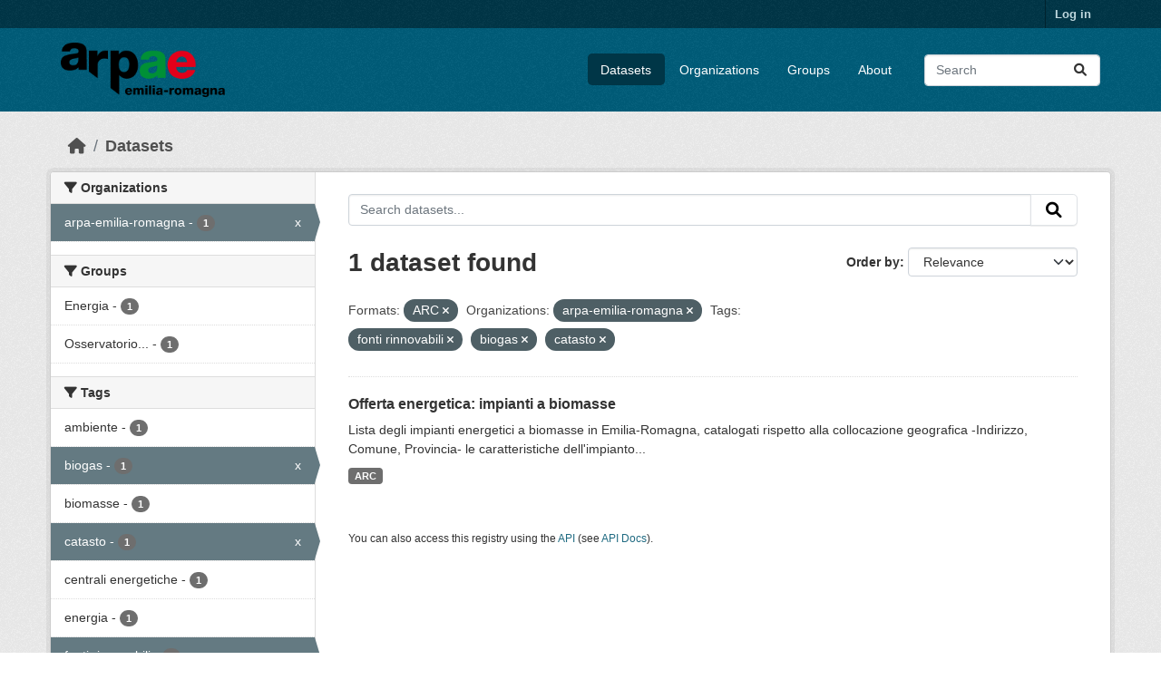

--- FILE ---
content_type: text/html; charset=utf-8
request_url: https://dati.arpae.it/dataset/?res_format=ARC&organization=arpa-emilia-romagna&tags=fonti+rinnovabili&tags=biogas&tags=catasto
body_size: 5449
content:
<!DOCTYPE html>
<!--[if IE 9]> <html lang="en" class="ie9"> <![endif]-->
<!--[if gt IE 8]><!--> <html lang="en"  > <!--<![endif]-->
  <head>
    <meta charset="utf-8" />
      <meta name="csrf_field_name" content="_csrf_token" />
      <meta name="_csrf_token" content="ImQwODJmNTZlOWNiNzBlOTJkMTA5ZDg0NGRjMjM1NTFjOTFiYTJmMDUi.aXN-cA.qxJHD6bXOYfbssZ7JabABMBM13s" />

      <meta name="generator" content="ckan 2.10.8" />
      <meta name="viewport" content="width=device-width, initial-scale=1.0">
    <title>Dataset - Dati Arpae</title>

    
    
    <link rel="shortcut icon" href="https://www.arpae.it/favicon.ico" />
    
    
        <link rel="alternate" type="text/n3" href="https://dati.arpae.it/dcat/catalog/n3"/>
        <link rel="alternate" type="text/turtle" href="https://dati.arpae.it/dcat/catalog/ttl"/>
        <link rel="alternate" type="application/rdf+xml" href="https://dati.arpae.it/dcat/catalog/xml"/>
        <link rel="alternate" type="application/ld+json" href="https://dati.arpae.it/dcat/catalog/jsonld"/>
    

      
      
      
    

    
      
      
    

    
    <link href="/webassets/base/f7794699_main.css" rel="stylesheet"/><style>
        section.featured.media-overlay.hidden-xs { display: none }
      </style>
    
  </head>

  
  <body data-site-root="https://dati.arpae.it/" data-locale-root="https://dati.arpae.it/" >

    
    <div class="visually-hidden-focusable"><a href="#content">Skip to main content</a></div>
  

  
    

 
<div class="account-masthead">
  <div class="container">
     
    <nav class="account not-authed" aria-label="Account">
      <ul class="list-unstyled">
        
<li><a href="/user/login">Log in</a></li>

      </ul>
    </nav>
     
  </div>
</div>

<header class="masthead">
  <div class="container">
      
    <nav class="navbar navbar-expand-lg navbar-light">
      <hgroup class="header-image navbar-left">

      
      
      <a class="logo" href="/">
        <img src="https://apps.arpae.it/libs/arpae-logo/arpae.png" alt="Dati Arpae"
          title="Dati Arpae" />
      </a>
      
      

       </hgroup>
      <button class="navbar-toggler" type="button" data-bs-toggle="collapse" data-bs-target="#main-navigation-toggle"
        aria-controls="main-navigation-toggle" aria-expanded="false" aria-label="Toggle navigation">
        <span class="fa fa-bars text-white"></span>
      </button>

      <div class="main-navbar collapse navbar-collapse" id="main-navigation-toggle">
        <ul class="navbar-nav ms-auto mb-2 mb-lg-0">
          
            
              
              

		          <li class="active"><a href="/dataset/">Datasets</a></li><li><a href="/organization/">Organizations</a></li><li><a href="/group/">Groups</a></li><li><a href="/about">About</a></li>
	          
          </ul>

      
      
          <form class="d-flex site-search" action="/dataset/" method="get">
              <label class="d-none" for="field-sitewide-search">Search Datasets...</label>
              <input id="field-sitewide-search" class="form-control me-2"  type="text" name="q" placeholder="Search" aria-label="Search datasets..."/>
              <button class="btn" type="submit" aria-label="Submit"><i class="fa fa-search"></i></button>
          </form>
      
      </div>
    </nav>
  </div>
</header>

  
    <div class="main">
      <div id="content" class="container">
        
          
            <div class="flash-messages">
              
                
              
            </div>
          

          
            <div class="toolbar" role="navigation" aria-label="Breadcrumb">
              
                
                  <ol class="breadcrumb">
                    
<li class="home"><a href="/" aria-label="Home"><i class="fa fa-home"></i><span> Home</span></a></li>
                    
  <li class="active"><a href="/dataset/">Datasets</a></li>

                  </ol>
                
              
            </div>
          

          <div class="row wrapper">
            
            
            

            
              <aside class="secondary col-md-3">
                
                
  <div class="filters">
    <div>
      
        

    
    
	
	    
		<section class="module module-narrow module-shallow">
		    
			<h2 class="module-heading">
			    <i class="fa fa-filter"></i>
			    Organizations
			</h2>
		    
		    
			
			    
				<nav aria-label="Organizations">
				    <ul class="list-unstyled nav nav-simple nav-facet">
					
					    
					    
					    
					    
					    <li class="nav-item  active">
						<a href="/dataset/?res_format=ARC&amp;tags=fonti+rinnovabili&amp;tags=biogas&amp;tags=catasto" title="">
						    <span class="item-label">arpa-emilia-romagna</span>
						    <span class="hidden separator"> - </span>
						    <span class="item-count badge">1</span>
							<span class="facet-close">x</span>
						</a>
					    </li>
					
				    </ul>
				</nav>

				<p class="module-footer">
				    
					
				    
				</p>
			    
			
		    
		</section>
	    
	
    

      
        

    
    
	
	    
		<section class="module module-narrow module-shallow">
		    
			<h2 class="module-heading">
			    <i class="fa fa-filter"></i>
			    Groups
			</h2>
		    
		    
			
			    
				<nav aria-label="Groups">
				    <ul class="list-unstyled nav nav-simple nav-facet">
					
					    
					    
					    
					    
					    <li class="nav-item ">
						<a href="/dataset/?res_format=ARC&amp;organization=arpa-emilia-romagna&amp;tags=fonti+rinnovabili&amp;tags=biogas&amp;tags=catasto&amp;groups=energia" title="">
						    <span class="item-label">Energia</span>
						    <span class="hidden separator"> - </span>
						    <span class="item-count badge">1</span>
							
						</a>
					    </li>
					
					    
					    
					    
					    
					    <li class="nav-item ">
						<a href="/dataset/?res_format=ARC&amp;organization=arpa-emilia-romagna&amp;tags=fonti+rinnovabili&amp;tags=biogas&amp;tags=catasto&amp;groups=osservatorio-energia-emilia-romagna" title="Osservatorio Energia Emilia-Romagna">
						    <span class="item-label">Osservatorio...</span>
						    <span class="hidden separator"> - </span>
						    <span class="item-count badge">1</span>
							
						</a>
					    </li>
					
				    </ul>
				</nav>

				<p class="module-footer">
				    
					
				    
				</p>
			    
			
		    
		</section>
	    
	
    

      
        

    
    
	
	    
		<section class="module module-narrow module-shallow">
		    
			<h2 class="module-heading">
			    <i class="fa fa-filter"></i>
			    Tags
			</h2>
		    
		    
			
			    
				<nav aria-label="Tags">
				    <ul class="list-unstyled nav nav-simple nav-facet">
					
					    
					    
					    
					    
					    <li class="nav-item ">
						<a href="/dataset/?res_format=ARC&amp;organization=arpa-emilia-romagna&amp;tags=fonti+rinnovabili&amp;tags=biogas&amp;tags=catasto&amp;tags=ambiente" title="">
						    <span class="item-label">ambiente</span>
						    <span class="hidden separator"> - </span>
						    <span class="item-count badge">1</span>
							
						</a>
					    </li>
					
					    
					    
					    
					    
					    <li class="nav-item  active">
						<a href="/dataset/?res_format=ARC&amp;organization=arpa-emilia-romagna&amp;tags=fonti+rinnovabili&amp;tags=catasto" title="">
						    <span class="item-label">biogas</span>
						    <span class="hidden separator"> - </span>
						    <span class="item-count badge">1</span>
							<span class="facet-close">x</span>
						</a>
					    </li>
					
					    
					    
					    
					    
					    <li class="nav-item ">
						<a href="/dataset/?res_format=ARC&amp;organization=arpa-emilia-romagna&amp;tags=fonti+rinnovabili&amp;tags=biogas&amp;tags=catasto&amp;tags=biomasse" title="">
						    <span class="item-label">biomasse</span>
						    <span class="hidden separator"> - </span>
						    <span class="item-count badge">1</span>
							
						</a>
					    </li>
					
					    
					    
					    
					    
					    <li class="nav-item  active">
						<a href="/dataset/?res_format=ARC&amp;organization=arpa-emilia-romagna&amp;tags=fonti+rinnovabili&amp;tags=biogas" title="">
						    <span class="item-label">catasto</span>
						    <span class="hidden separator"> - </span>
						    <span class="item-count badge">1</span>
							<span class="facet-close">x</span>
						</a>
					    </li>
					
					    
					    
					    
					    
					    <li class="nav-item ">
						<a href="/dataset/?res_format=ARC&amp;organization=arpa-emilia-romagna&amp;tags=fonti+rinnovabili&amp;tags=biogas&amp;tags=catasto&amp;tags=centrali+energetiche" title="">
						    <span class="item-label">centrali energetiche</span>
						    <span class="hidden separator"> - </span>
						    <span class="item-count badge">1</span>
							
						</a>
					    </li>
					
					    
					    
					    
					    
					    <li class="nav-item ">
						<a href="/dataset/?res_format=ARC&amp;organization=arpa-emilia-romagna&amp;tags=fonti+rinnovabili&amp;tags=biogas&amp;tags=catasto&amp;tags=energia" title="">
						    <span class="item-label">energia</span>
						    <span class="hidden separator"> - </span>
						    <span class="item-count badge">1</span>
							
						</a>
					    </li>
					
					    
					    
					    
					    
					    <li class="nav-item  active">
						<a href="/dataset/?res_format=ARC&amp;organization=arpa-emilia-romagna&amp;tags=biogas&amp;tags=catasto" title="">
						    <span class="item-label">fonti rinnovabili</span>
						    <span class="hidden separator"> - </span>
						    <span class="item-count badge">1</span>
							<span class="facet-close">x</span>
						</a>
					    </li>
					
					    
					    
					    
					    
					    <li class="nav-item ">
						<a href="/dataset/?res_format=ARC&amp;organization=arpa-emilia-romagna&amp;tags=fonti+rinnovabili&amp;tags=biogas&amp;tags=catasto&amp;tags=impianti" title="">
						    <span class="item-label">impianti</span>
						    <span class="hidden separator"> - </span>
						    <span class="item-count badge">1</span>
							
						</a>
					    </li>
					
				    </ul>
				</nav>

				<p class="module-footer">
				    
					
				    
				</p>
			    
			
		    
		</section>
	    
	
    

      
        

    
    
	
	    
		<section class="module module-narrow module-shallow">
		    
			<h2 class="module-heading">
			    <i class="fa fa-filter"></i>
			    Formats
			</h2>
		    
		    
			
			    
				<nav aria-label="Formats">
				    <ul class="list-unstyled nav nav-simple nav-facet">
					
					    
					    
					    
					    
					    <li class="nav-item  active">
						<a href="/dataset/?organization=arpa-emilia-romagna&amp;tags=fonti+rinnovabili&amp;tags=biogas&amp;tags=catasto" title="">
						    <span class="item-label">ARC</span>
						    <span class="hidden separator"> - </span>
						    <span class="item-count badge">1</span>
							<span class="facet-close">x</span>
						</a>
					    </li>
					
				    </ul>
				</nav>

				<p class="module-footer">
				    
					
				    
				</p>
			    
			
		    
		</section>
	    
	
    

      
        

    
    
	
	    
		<section class="module module-narrow module-shallow">
		    
			<h2 class="module-heading">
			    <i class="fa fa-filter"></i>
			    Licenses
			</h2>
		    
		    
			
			    
				<nav aria-label="Licenses">
				    <ul class="list-unstyled nav nav-simple nav-facet">
					
					    
					    
					    
					    
					    <li class="nav-item ">
						<a href="/dataset/?res_format=ARC&amp;organization=arpa-emilia-romagna&amp;tags=fonti+rinnovabili&amp;tags=biogas&amp;tags=catasto&amp;license_id=cc-by" title="Creative Commons Attribution">
						    <span class="item-label">Creative Commons...</span>
						    <span class="hidden separator"> - </span>
						    <span class="item-count badge">1</span>
							
						</a>
					    </li>
					
				    </ul>
				</nav>

				<p class="module-footer">
				    
					
				    
				</p>
			    
			
		    
		</section>
	    
	
    

      
    </div>
    <a class="close no-text hide-filters"><i class="fa fa-times-circle"></i><span class="text">close</span></a>
  </div>

              </aside>
            

            
              <div class="primary col-md-9 col-xs-12" role="main">
                
                
  <section class="module">
    <div class="module-content">
      
        
      
      
        
        
        







<form id="dataset-search-form" class="search-form" method="get" data-module="select-switch">

  
    <div class="input-group search-input-group">
      <input aria-label="Search datasets..." id="field-giant-search" type="text" class="form-control input-lg" name="q" value="" autocomplete="off" placeholder="Search datasets...">
      
      <button class="btn btn-default btn-lg" type="submit" value="search" aria-label="Submit">
        <i class="fa fa-search"></i>
      </button>
      
    </div>
  

  
    <span>






<input type="hidden" name="res_format" value="ARC" />





<input type="hidden" name="organization" value="arpa-emilia-romagna" />





<input type="hidden" name="tags" value="fonti rinnovabili" />





<input type="hidden" name="tags" value="biogas" />





<input type="hidden" name="tags" value="catasto" />



</span>
  

  
    
      <div class="form-group control-order-by">
        <label for="field-order-by">Order by</label>
        <select id="field-order-by" name="sort" class="form-control form-select">
          
            
              <option value="score desc, metadata_modified desc" selected="selected">Relevance</option>
            
          
            
              <option value="title_string asc">Name Ascending</option>
            
          
            
              <option value="title_string desc">Name Descending</option>
            
          
            
              <option value="metadata_modified desc">Last Modified</option>
            
          
            
          
        </select>
        
        <button class="btn btn-default js-hide" type="submit">Go</button>
        
      </div>
    
  

  
    
      <h1>

  
  
  
  

1 dataset found</h1>
    
  

  
    
      <p class="filter-list">
        
          
          <span class="facet">Formats:</span>
          
            <span class="filtered pill">ARC
              <a href="/dataset/?organization=arpa-emilia-romagna&amp;tags=fonti+rinnovabili&amp;tags=biogas&amp;tags=catasto" class="remove" title="Remove"><i class="fa fa-times"></i></a>
            </span>
          
        
          
          <span class="facet">Organizations:</span>
          
            <span class="filtered pill">arpa-emilia-romagna
              <a href="/dataset/?res_format=ARC&amp;tags=fonti+rinnovabili&amp;tags=biogas&amp;tags=catasto" class="remove" title="Remove"><i class="fa fa-times"></i></a>
            </span>
          
        
          
          <span class="facet">Tags:</span>
          
            <span class="filtered pill">fonti rinnovabili
              <a href="/dataset/?res_format=ARC&amp;organization=arpa-emilia-romagna&amp;tags=biogas&amp;tags=catasto" class="remove" title="Remove"><i class="fa fa-times"></i></a>
            </span>
          
            <span class="filtered pill">biogas
              <a href="/dataset/?res_format=ARC&amp;organization=arpa-emilia-romagna&amp;tags=fonti+rinnovabili&amp;tags=catasto" class="remove" title="Remove"><i class="fa fa-times"></i></a>
            </span>
          
            <span class="filtered pill">catasto
              <a href="/dataset/?res_format=ARC&amp;organization=arpa-emilia-romagna&amp;tags=fonti+rinnovabili&amp;tags=biogas" class="remove" title="Remove"><i class="fa fa-times"></i></a>
            </span>
          
        
      </p>
      <a class="show-filters btn btn-default">Filter Results</a>
    
  

</form>




      
      
        

  
    <ul class="dataset-list list-unstyled">
    	
	      
	        




  <li class="dataset-item">
    
      <div class="dataset-content">
        
          <h2 class="dataset-heading">
            
              
            
            
    <a href="/dataset/impianti-energetici-a-biomasse" title="Offerta energetica: impianti a biomasse">
      Offerta energetica: impianti a biomasse
    </a>
            
            
              
              
            
          </h2>
        
        
          
            <div>Lista degli impianti energetici a biomasse in Emilia-Romagna, catalogati rispetto alla collocazione geografica -Indirizzo, Comune, Provincia- le caratteristiche dell'impianto...</div>
          
        
      </div>
      
        
          
            <ul class="dataset-resources list-unstyled">
              
                
                <li>
                  <a href="/dataset/impianti-energetici-a-biomasse" class="badge badge-default" data-format="arc">ARC</a>
                </li>
                
              
            </ul>
          
        
      
    
  </li>

	      
	    
    </ul>
  

      
    </div>

    
      
    
  </section>

  
    <section class="module">
      <div class="module-content">
        
          <small>
            
            
            
          You can also access this registry using the <a href="/api/3">API</a> (see <a href="https://docs.ckan.org/en/2.10/api/">API Docs</a>).
          </small>
        
      </div>
    </section>
  

              </div>
            
          </div>
        
      </div>
    </div>
  
    <footer class="site-footer">
  <div class="container">
    
    <div class="row">
      <div class="col-md-8 footer-links">
        
          <ul class="list-unstyled">
            
              <li><a href="/about">About Dati Arpae</a></li>
            
          </ul>
          <ul class="list-unstyled">
            
              
              <li><a href="https://docs.ckan.org/en/2.10/api/">CKAN API</a></li>
              <li><a href="https://www.ckan.org/">CKAN Association</a></li>
              <li><a href="https://www.opendefinition.org/od/"><img src="/base/images/od_80x15_blue.png" alt="Open Data"></a></li>
            
          </ul>
        
      </div>
      <div class="col-md-4 attribution">
        
          <p><strong>Powered by</strong> <a class="hide-text ckan-footer-logo" href="http://ckan.org">CKAN</a></p>
        
        
          
<form class="lang-select" action="/util/redirect" data-module="select-switch" method="POST">
  
<input type="hidden" name="_csrf_token" value="ImQwODJmNTZlOWNiNzBlOTJkMTA5ZDg0NGRjMjM1NTFjOTFiYTJmMDUi.aXN-cA.qxJHD6bXOYfbssZ7JabABMBM13s"/> 
  <div class="form-group">
    <label for="field-lang-select">Language</label>
    <select id="field-lang-select" name="url" data-module="autocomplete" data-module-dropdown-class="lang-dropdown" data-module-container-class="lang-container">
      
        <option value="/en/dataset/?res_format=ARC&amp;organization=arpa-emilia-romagna&amp;tags=fonti+rinnovabili&amp;tags=biogas&amp;tags=catasto" selected="selected">
          English
        </option>
      
        <option value="/tr/dataset/?res_format=ARC&amp;organization=arpa-emilia-romagna&amp;tags=fonti+rinnovabili&amp;tags=biogas&amp;tags=catasto" >
          Türkçe
        </option>
      
        <option value="/ko_KR/dataset/?res_format=ARC&amp;organization=arpa-emilia-romagna&amp;tags=fonti+rinnovabili&amp;tags=biogas&amp;tags=catasto" >
          한국어 (대한민국)
        </option>
      
        <option value="/ca/dataset/?res_format=ARC&amp;organization=arpa-emilia-romagna&amp;tags=fonti+rinnovabili&amp;tags=biogas&amp;tags=catasto" >
          català
        </option>
      
        <option value="/cs_CZ/dataset/?res_format=ARC&amp;organization=arpa-emilia-romagna&amp;tags=fonti+rinnovabili&amp;tags=biogas&amp;tags=catasto" >
          čeština (Česko)
        </option>
      
        <option value="/km/dataset/?res_format=ARC&amp;organization=arpa-emilia-romagna&amp;tags=fonti+rinnovabili&amp;tags=biogas&amp;tags=catasto" >
          ខ្មែរ
        </option>
      
        <option value="/hu/dataset/?res_format=ARC&amp;organization=arpa-emilia-romagna&amp;tags=fonti+rinnovabili&amp;tags=biogas&amp;tags=catasto" >
          magyar
        </option>
      
        <option value="/pt_BR/dataset/?res_format=ARC&amp;organization=arpa-emilia-romagna&amp;tags=fonti+rinnovabili&amp;tags=biogas&amp;tags=catasto" >
          português (Brasil)
        </option>
      
        <option value="/lv/dataset/?res_format=ARC&amp;organization=arpa-emilia-romagna&amp;tags=fonti+rinnovabili&amp;tags=biogas&amp;tags=catasto" >
          latviešu
        </option>
      
        <option value="/ro/dataset/?res_format=ARC&amp;organization=arpa-emilia-romagna&amp;tags=fonti+rinnovabili&amp;tags=biogas&amp;tags=catasto" >
          română
        </option>
      
        <option value="/es_AR/dataset/?res_format=ARC&amp;organization=arpa-emilia-romagna&amp;tags=fonti+rinnovabili&amp;tags=biogas&amp;tags=catasto" >
          español (Argentina)
        </option>
      
        <option value="/ru/dataset/?res_format=ARC&amp;organization=arpa-emilia-romagna&amp;tags=fonti+rinnovabili&amp;tags=biogas&amp;tags=catasto" >
          русский
        </option>
      
        <option value="/th/dataset/?res_format=ARC&amp;organization=arpa-emilia-romagna&amp;tags=fonti+rinnovabili&amp;tags=biogas&amp;tags=catasto" >
          ไทย
        </option>
      
        <option value="/eu/dataset/?res_format=ARC&amp;organization=arpa-emilia-romagna&amp;tags=fonti+rinnovabili&amp;tags=biogas&amp;tags=catasto" >
          euskara
        </option>
      
        <option value="/no/dataset/?res_format=ARC&amp;organization=arpa-emilia-romagna&amp;tags=fonti+rinnovabili&amp;tags=biogas&amp;tags=catasto" >
          norsk
        </option>
      
        <option value="/es/dataset/?res_format=ARC&amp;organization=arpa-emilia-romagna&amp;tags=fonti+rinnovabili&amp;tags=biogas&amp;tags=catasto" >
          español
        </option>
      
        <option value="/nl/dataset/?res_format=ARC&amp;organization=arpa-emilia-romagna&amp;tags=fonti+rinnovabili&amp;tags=biogas&amp;tags=catasto" >
          Nederlands
        </option>
      
        <option value="/sq/dataset/?res_format=ARC&amp;organization=arpa-emilia-romagna&amp;tags=fonti+rinnovabili&amp;tags=biogas&amp;tags=catasto" >
          shqip
        </option>
      
        <option value="/pl/dataset/?res_format=ARC&amp;organization=arpa-emilia-romagna&amp;tags=fonti+rinnovabili&amp;tags=biogas&amp;tags=catasto" >
          polski
        </option>
      
        <option value="/ar/dataset/?res_format=ARC&amp;organization=arpa-emilia-romagna&amp;tags=fonti+rinnovabili&amp;tags=biogas&amp;tags=catasto" >
          العربية
        </option>
      
        <option value="/da_DK/dataset/?res_format=ARC&amp;organization=arpa-emilia-romagna&amp;tags=fonti+rinnovabili&amp;tags=biogas&amp;tags=catasto" >
          dansk (Danmark)
        </option>
      
        <option value="/it/dataset/?res_format=ARC&amp;organization=arpa-emilia-romagna&amp;tags=fonti+rinnovabili&amp;tags=biogas&amp;tags=catasto" >
          italiano
        </option>
      
        <option value="/fi/dataset/?res_format=ARC&amp;organization=arpa-emilia-romagna&amp;tags=fonti+rinnovabili&amp;tags=biogas&amp;tags=catasto" >
          suomi
        </option>
      
        <option value="/el/dataset/?res_format=ARC&amp;organization=arpa-emilia-romagna&amp;tags=fonti+rinnovabili&amp;tags=biogas&amp;tags=catasto" >
          Ελληνικά
        </option>
      
        <option value="/zh_Hant_TW/dataset/?res_format=ARC&amp;organization=arpa-emilia-romagna&amp;tags=fonti+rinnovabili&amp;tags=biogas&amp;tags=catasto" >
          中文 (繁體, 台灣)
        </option>
      
        <option value="/id/dataset/?res_format=ARC&amp;organization=arpa-emilia-romagna&amp;tags=fonti+rinnovabili&amp;tags=biogas&amp;tags=catasto" >
          Indonesia
        </option>
      
        <option value="/am/dataset/?res_format=ARC&amp;organization=arpa-emilia-romagna&amp;tags=fonti+rinnovabili&amp;tags=biogas&amp;tags=catasto" >
          አማርኛ
        </option>
      
        <option value="/is/dataset/?res_format=ARC&amp;organization=arpa-emilia-romagna&amp;tags=fonti+rinnovabili&amp;tags=biogas&amp;tags=catasto" >
          íslenska
        </option>
      
        <option value="/pt_PT/dataset/?res_format=ARC&amp;organization=arpa-emilia-romagna&amp;tags=fonti+rinnovabili&amp;tags=biogas&amp;tags=catasto" >
          português (Portugal)
        </option>
      
        <option value="/bg/dataset/?res_format=ARC&amp;organization=arpa-emilia-romagna&amp;tags=fonti+rinnovabili&amp;tags=biogas&amp;tags=catasto" >
          български
        </option>
      
        <option value="/de/dataset/?res_format=ARC&amp;organization=arpa-emilia-romagna&amp;tags=fonti+rinnovabili&amp;tags=biogas&amp;tags=catasto" >
          Deutsch
        </option>
      
        <option value="/mk/dataset/?res_format=ARC&amp;organization=arpa-emilia-romagna&amp;tags=fonti+rinnovabili&amp;tags=biogas&amp;tags=catasto" >
          македонски
        </option>
      
        <option value="/sl/dataset/?res_format=ARC&amp;organization=arpa-emilia-romagna&amp;tags=fonti+rinnovabili&amp;tags=biogas&amp;tags=catasto" >
          slovenščina
        </option>
      
        <option value="/en_AU/dataset/?res_format=ARC&amp;organization=arpa-emilia-romagna&amp;tags=fonti+rinnovabili&amp;tags=biogas&amp;tags=catasto" >
          English (Australia)
        </option>
      
        <option value="/lt/dataset/?res_format=ARC&amp;organization=arpa-emilia-romagna&amp;tags=fonti+rinnovabili&amp;tags=biogas&amp;tags=catasto" >
          lietuvių
        </option>
      
        <option value="/mn_MN/dataset/?res_format=ARC&amp;organization=arpa-emilia-romagna&amp;tags=fonti+rinnovabili&amp;tags=biogas&amp;tags=catasto" >
          монгол (Монгол)
        </option>
      
        <option value="/sv/dataset/?res_format=ARC&amp;organization=arpa-emilia-romagna&amp;tags=fonti+rinnovabili&amp;tags=biogas&amp;tags=catasto" >
          svenska
        </option>
      
        <option value="/bs/dataset/?res_format=ARC&amp;organization=arpa-emilia-romagna&amp;tags=fonti+rinnovabili&amp;tags=biogas&amp;tags=catasto" >
          bosanski
        </option>
      
        <option value="/sr_Latn/dataset/?res_format=ARC&amp;organization=arpa-emilia-romagna&amp;tags=fonti+rinnovabili&amp;tags=biogas&amp;tags=catasto" >
          srpski (latinica)
        </option>
      
        <option value="/fr/dataset/?res_format=ARC&amp;organization=arpa-emilia-romagna&amp;tags=fonti+rinnovabili&amp;tags=biogas&amp;tags=catasto" >
          français
        </option>
      
        <option value="/sr/dataset/?res_format=ARC&amp;organization=arpa-emilia-romagna&amp;tags=fonti+rinnovabili&amp;tags=biogas&amp;tags=catasto" >
          српски
        </option>
      
        <option value="/he/dataset/?res_format=ARC&amp;organization=arpa-emilia-romagna&amp;tags=fonti+rinnovabili&amp;tags=biogas&amp;tags=catasto" >
          עברית
        </option>
      
        <option value="/hr/dataset/?res_format=ARC&amp;organization=arpa-emilia-romagna&amp;tags=fonti+rinnovabili&amp;tags=biogas&amp;tags=catasto" >
          hrvatski
        </option>
      
        <option value="/zh_Hans_CN/dataset/?res_format=ARC&amp;organization=arpa-emilia-romagna&amp;tags=fonti+rinnovabili&amp;tags=biogas&amp;tags=catasto" >
          中文 (简体, 中国)
        </option>
      
        <option value="/en_GB/dataset/?res_format=ARC&amp;organization=arpa-emilia-romagna&amp;tags=fonti+rinnovabili&amp;tags=biogas&amp;tags=catasto" >
          English (United Kingdom)
        </option>
      
        <option value="/vi/dataset/?res_format=ARC&amp;organization=arpa-emilia-romagna&amp;tags=fonti+rinnovabili&amp;tags=biogas&amp;tags=catasto" >
          Tiếng Việt
        </option>
      
        <option value="/uk_UA/dataset/?res_format=ARC&amp;organization=arpa-emilia-romagna&amp;tags=fonti+rinnovabili&amp;tags=biogas&amp;tags=catasto" >
          українська (Україна)
        </option>
      
        <option value="/nb_NO/dataset/?res_format=ARC&amp;organization=arpa-emilia-romagna&amp;tags=fonti+rinnovabili&amp;tags=biogas&amp;tags=catasto" >
          norsk bokmål (Norge)
        </option>
      
        <option value="/uk/dataset/?res_format=ARC&amp;organization=arpa-emilia-romagna&amp;tags=fonti+rinnovabili&amp;tags=biogas&amp;tags=catasto" >
          українська
        </option>
      
        <option value="/ja/dataset/?res_format=ARC&amp;organization=arpa-emilia-romagna&amp;tags=fonti+rinnovabili&amp;tags=biogas&amp;tags=catasto" >
          日本語
        </option>
      
        <option value="/my_MM/dataset/?res_format=ARC&amp;organization=arpa-emilia-romagna&amp;tags=fonti+rinnovabili&amp;tags=biogas&amp;tags=catasto" >
          မြန်မာ (မြန်မာ)
        </option>
      
        <option value="/fa_IR/dataset/?res_format=ARC&amp;organization=arpa-emilia-romagna&amp;tags=fonti+rinnovabili&amp;tags=biogas&amp;tags=catasto" >
          فارسی (ایران)
        </option>
      
        <option value="/sk/dataset/?res_format=ARC&amp;organization=arpa-emilia-romagna&amp;tags=fonti+rinnovabili&amp;tags=biogas&amp;tags=catasto" >
          slovenčina
        </option>
      
        <option value="/gl_ES/dataset/?res_format=ARC&amp;organization=arpa-emilia-romagna&amp;tags=fonti+rinnovabili&amp;tags=biogas&amp;tags=catasto" >
          galego (España)
        </option>
      
        <option value="/ne/dataset/?res_format=ARC&amp;organization=arpa-emilia-romagna&amp;tags=fonti+rinnovabili&amp;tags=biogas&amp;tags=catasto" >
          नेपाली
        </option>
      
        <option value="/gl/dataset/?res_format=ARC&amp;organization=arpa-emilia-romagna&amp;tags=fonti+rinnovabili&amp;tags=biogas&amp;tags=catasto" >
          galego
        </option>
      
        <option value="/tl/dataset/?res_format=ARC&amp;organization=arpa-emilia-romagna&amp;tags=fonti+rinnovabili&amp;tags=biogas&amp;tags=catasto" >
          Filipino (Pilipinas)
        </option>
      
    </select>
  </div>
  <button class="btn btn-default d-none " type="submit">Go</button>
</form>


        
      </div>
    </div>
    
  </div>
</footer>
  
  
  
  
  
    

      

    
    
    <link href="/webassets/vendor/f3b8236b_select2.css" rel="stylesheet"/>
<link href="/webassets/vendor/d05bf0e7_fontawesome.css" rel="stylesheet"/>
    <script src="/webassets/vendor/8c3c143a_jquery.js" type="text/javascript"></script>
<script src="/webassets/vendor/9cf42cfd_vendor.js" type="text/javascript"></script>
<script src="/webassets/vendor/6d1ad7e6_bootstrap.js" type="text/javascript"></script>
<script src="/webassets/base/6fddaa3f_main.js" type="text/javascript"></script>
<script src="/webassets/base/0d750fad_ckan.js" type="text/javascript"></script>
  </body>
</html>